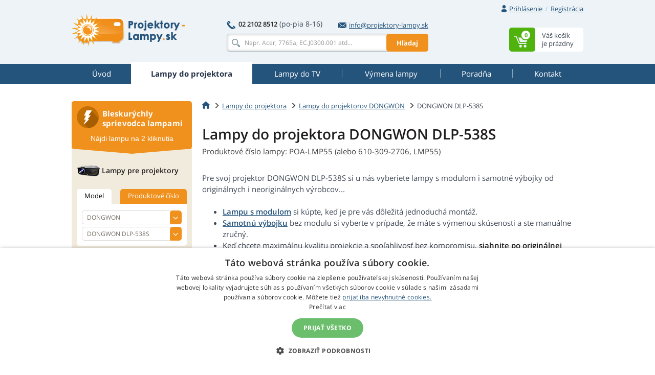

--- FILE ---
content_type: text/html
request_url: https://www.projektory-lampy.sk/lampy/dongwon/dongwon-dlp-538s/
body_size: 20164
content:
<!doctype html>
<!--[if IE]>         <html class="ie" lang=""> <![endif]-->
<!--[if gt IE 8]><!--> <html lang="sk"> <!--<![endif]-->
<head>
	
	<!-- Google Tag Manager -->
	<script>(function(w,d,s,l,i){w[l]=w[l]||[];w[l].push({'gtm.start':
	new Date().getTime(),event:'gtm.js'});var f=d.getElementsByTagName(s)[0],
	j=d.createElement(s),dl=l!='dataLayer'?'&l='+l:'';j.async=true;j.src=
	'https://www.googletagmanager.com/gtm.js?id='+i+dl;f.parentNode.insertBefore(j,f);
	})(window,document,'script','dataLayer','GTM-WHVSCWH');</script>
	<!-- End Google Tag Manager -->

	<meta charset="UTF-8">
	<meta http-equiv="X-UA-Compatible" content="IE=edge">
	<meta name="viewport" content="width=device-width, initial-scale=1">
	<title>Lampa do projektora DONGWON DLP-538S </title>
	<link rel='preconnect' href='//fonts.gstatic.com' crossorigin>
	<link rel='preconnect' href='//www.google-analytics.com' crossorigin>
	<link rel='preconnect' href='//stats.g.doubleclick.net' crossorigin>
	<link rel="preload" href="https://www.projektory-lampy.sk/include/fonts/t.ttf" as="font" crossorigin>
	<link rel="stylesheet" href="https://www.projektory-lampy.sk/include/css/bootstrap-3.3.5.min.css">
<link rel="stylesheet" href="https://www.projektory-lampy.sk/include/css/main-min.css?250924">
<meta name="description" content="Lampa pre DONGWON DLP-538S za najlepšiu cenu. U väčšiny lámp ponúkame originálny aj kompatibilný lampu s modulom, alebo len holú výbojku." />

	<!--[if lt IE 9]>
		<script src="https://www.projektory-lampy.sk/include/js/vendor/html5.js"></script>
	<![endif]-->
<link rel="alternate" href="https://www.projektory-lampy.cz/lampy/dongwon/dongwon-dlp-538s/" hreflang="cs" />
<link rel="alternate" href="https://www.projektory-lampy.sk/lampy/dongwon/dongwon-dlp-538s/" hreflang="sk" />
<link rel="alternate" href="https://www.projektory-lampy.pl/lampy/dongwon/dongwon-dlp-538s/" hreflang="pl" />
<link rel="alternate" href="https://www.beamer-parts.de/lampen/dongwon/dongwon-dlp-538s/" hreflang="de" />
<link rel="alternate" href="https://www.beamer-parts.eu/projector-lamp/dongwon/dongwon-dlp-538s/" hreflang="en" />
<link rel="alternate" href="https://www.proyectores-lamparas.es/lampara/dongwon/dongwon-dlp-538s/" hreflang="es" />
<link rel="alternate" href="https://www.proiettori-lampade.it/lampada/dongwon/dongwon-dlp-538s/" hreflang="it" />
<link rel="alternate" href="https://www.lampes-projecteurs.fr/lampe/dongwon/dongwon-dlp-538s/" hreflang="fr" />
<link rel="alternate" href="https://www.proektory-lampy.ru/lampa/dongwon/dongwon-dlp-538s/" hreflang="ru" />
<link rel="alternate" href="https://www.alfalampes.gr/lampes/dongwon/dongwon-dlp-538s/" hreflang="el" />
<link rel="alternate" href="https://www.projektori-lampe.hr/lampe/dongwon/dongwon-dlp-538s/" hreflang="hr" />
<link rel="alternate" href="https://www.projektorit-lamput.fi/lamput/dongwon/dongwon-dlp-538s/" hreflang="fi" />
<link rel="alternate" href="https://www.projektorer-lampor.se/lampor/dongwon/dongwon-dlp-538s/" hreflang="sv" />
<link rel="alternate" href="https://www.projektorer-lamper.no/lamper/dongwon/dongwon-dlp-538s/" hreflang="no" />
<link rel="alternate" href="https://www.projektoros-lampa.hu/lampak/dongwon/dongwon-dlp-538s/" hreflang="hu" />
<link rel="alternate" href="https://www.proiectoare-lampi.ro/lampi/dongwon/dongwon-dlp-538s/" hreflang="ro" />
<link rel="alternate" href="https://www.lampadas-projetores.pt/lampadas/dongwon/dongwon-dlp-538s/" hreflang="pt" />
<link rel="alternate" href="https://www.beamer-parts.at/lampen/dongwon/dongwon-dlp-538s/" hreflang="de-at" />
<link rel="alternate" href="https://www.beamer-parts.ch/lampen/dongwon/dongwon-dlp-538s/" hreflang="de-ch" />
<link rel="alternate" href="https://www.projector-parts.co.uk/lamps/dongwon/dongwon-dlp-538s/" hreflang="en-gb" />
<link rel="alternate" href="https://www.beamer-parts.be/lamps/dongwon/dongwon-dlp-538s/" hreflang="en-be" />
<link rel="alternate" href="https://www.projector-parts.ie/lamps/dongwon/dongwon-dlp-538s/" hreflang="en-ie" />
<link rel="alternate" href="https://www.cinelamp.com/lamps/dongwon/dongwon-dlp-538s/" hreflang="en-us" />
<link rel="alternate" href="https://www.webretail.mt/lamps/dongwon/dongwon-dlp-538s/" hreflang="en-mt" />
<base href="https://www.projektory-lampy.sk/" />

</head>


<body>
	<!-- Google Tag Manager (noscript) -->
	<noscript><iframe src="https://www.googletagmanager.com/ns.html?id=GTM-WHVSCWH" height="0" width="0" style="display:none; visibility:hidden"></iframe></noscript>
	<!-- End Google Tag Manager (noscript) -->
	<script>var MainJSloaded = false;</script>
	<header>

		
		<div class="container">
			<div class="row text-right first">
				<div class="col-xs-12">
					<div class="user-quick pull-right">

						<div class="nbst-dropdown">
							<span role="navigation" id="signup-label" data-toggle="dropdown" aria-haspopup="true" aria-expanded="false">
								<i class="sprite sprite-user open-hidden"></i>
								<i class="sprite sprite-user-blue open-visible"></i>
								<a href="#" class="log-in">
									Prihlásenie
								</a>
								<span class="circle open-visible">
									&times;
								</span>
							</span>
							<div class="popup" aria-labelledby="signup-label">
								<div class="popup-inner">
									<form action="./actions/login.asp" method="post" data-validation="on" data-validation-id="popup-signup">
										<div class="form-group">
											<label for="login">E-mail:</label>
											<input type="text" name="login-email" class="form-control" id="login" maxlength="80" autocomplete="email" />
											<span class="help-block"></span>
										</div>
										<div class="form-group">
											<label for="password">Heslo:</label>
											<input type="password" name="login-heslo" class="form-control" id="password" maxlength="40" autocomplete="current-password" />
											<span class="help-block"></span>
										</div>
										<div class="row">
											<div class="col-xs-6">
												<a href="https://www.projektory-lampy.sk/zaslani-hesla.asp">Zbudnuté heslo</a><br />
												<a href="https://www.projektory-lampy.sk/registrace.asp">Nová registrácia</a>
											</div>
											<div class="col-xs-6 text-right">
												<button type="submit" class="btn btn-primary">Prihlásiť</button>
											</div>
										</div>
										<input type="hidden" name="script_name" value="404.asp" />
									</form>
								</div>
								<div class="popup-canvas"></div>
							</div>
						</div>

						<a href="https://www.projektory-lampy.sk/registrace.asp" class="sign-up">Registrácia</a>
					</div>

				</div>
			</div>
			<div class="row major">
				<div class="col-xs-3 logo">
					<a href="https://www.projektory-lampy.sk/"><img src="https://www.projektory-lampy.sk/img/logo_sk.png" alt="Projektory-Lampy.sk"></a>
				</div>
				<div class="col-xs-6 center-block search-contact">
					<div class="row contact-fast">
						<div class="col-xs-12" >
							<div class="pull-left">
								<span class="sprite sprite-phone"></span>
								<a href="tel:0221028512" class="tel"><strong>02 2102 8512</strong></a>
								<span class="opening-hours">(po-pia 8-16)</span>
							</div>
							<div class="pull-right">
								<a href="mailto:info@projektory-lampy.sk">
									<span class="sprite sprite-mail-blue-2"></span>info@projektory-lampy.sk
								</a>
							</div>
						</div>
					</div>
					<div class="row search">
						<div class="col-xs-12 ">
							<form action="search.asp" method="get" class="whisperer-form" autocomplete="off">
								<input name="s" type="search" placeholder="Napr. Acer, 7765a, EC.J0300.001 atd..." value="" class="form-control whisperer-input">
								<button class="btn btn-warning">Hľadaj</button>
								<div class="whisperer">
									<div class="wrap">
										<div class="block messages">
											<p class="v1"></p>
										</div>
										<div class="block brands">
											<p class="head"><span class="v1"></span> <span class="v2"></span></p>
											<div class="block-content">
												<ul>
													<li class="precedent">
														<a href="#">
															<div class="product">
																<img src="https://www.projektory-lampy.sk/img/blank.png" alt="" />
																<p></p>
															</div>
														</a>
													</li>
												</ul>
											</div>
										</div>
										<div class="aall_brands aall">
											<a href="#"></a>
										</div>
										<div class="block models">
											<p class="head"><span class="v1"></span> <span class="v2"></span></p>
											<div class="block-content">
												<ul>
													<li class="precedent">
														<a href="#">
															<div class="product">
																<img src="https://www.projektory-lampy.sk/img/blank.png" alt="" />
																<p></p>
															</div>
														</a>
													</li>
												</ul>
											</div>
										</div>
										<div class="aall_models aall">
											<a href="#"></a>
										</div>
										<div class="block products">
											<p class="head"><span class="v1"></span> <span class="v2"></span></p>
											<div class="block-content">
												<ul>
													<li class="precedent">
														<a href="#">
															<div class="product">
																<img src="https://www.projektory-lampy.sk/img/blank.png" alt="" />
																<div class="center">
																	<p class="v3"></p>
																	<p class="v4"></p>
																</div>
																<div class="right">
																	<p class="price"></p>
																	<p class="stock"></p>
																</div>
															</div>
														</a>
													</li>
												</ul>
											</div>
										</div>
										<div class="aall_products aall">
											<a href="#"></a>
										</div>
									</div>
								</div>
								<input name="fpa" type="hidden" value="1" />
								<input name="fp" type="hidden" value="10" />
								<input name="st" type="hidden" value="models" />
							</form>
						</div>
					</div>
				</div>


				<div class="col-xs-3 basket pull-right basket-empty">
					<div class="dropdown">
						<span id="basket-label">
							<a href="https://www.projektory-lampy.sk/cart.asp" class="clearfix">
								<span class="block-content pull-right info">
									<span>Váš košík</span>
									<span>je prázdny</span>
								</span>
								<span class="sprite-wrap">
									<span class="sprite sprite-basket pull-right">
										<span>0</span>
									</span>
								</span>
							</a>
						</span>
						<div class="popup" aria-labelledby="basket-label">
							<div class="popup-inner">
								<span class="sprite sprite-basket-empty vertical-middle"></span>
								<span class="vertical-middle">Váš košík je prázdny. Zmeňte to!</span>
							</div>
						</div>

					</div>
				</div>
			</div>
		</div>
	</header>


	<nav class="navbar navbar-default">
		<div class="container">
			<div class="navbar-header">
				<button type="button" class="navbar-toggle collapsed" data-toggle="collapse" data-target="#navbar-collapse">
					<span class="pull-left">
						<span class="icon-bar"></span>
						<span class="icon-bar"></span>
						<span class="icon-bar"></span>
					</span>
					<span class="a navbar-brand hidden-lg hidden-md">Lampa do DONGWON DLP-538S</span>
				</button>
			</div>
			<div class="collapse navbar-collapse" id="navbar-collapse">
				<ul class="nav nav-pills nav-justified">
<li><a href="https://www.projektory-lampy.sk/"><span title="Úvod">Úvod</span></a></li>
<li class="active"><a href="https://www.projektory-lampy.sk/lampy/"><span title="Lampy do projektora">Lampy do projektora</span></a></li>
<li><a href="https://www.projektory-lampy.sk/lampy-tv/"><span title="Lampy do TV">Lampy do TV</span></a></li>
<li><a href="https://www.projektory-lampy.sk/vymena-lampy/"><span title="Výmena lampy">Výmena lampy</span></a></li>
<li><a href="https://www.projektory-lampy.sk/poradna/"><span title="Poradňa">Poradňa</span></a></li>
<li><a href="https://www.projektory-lampy.sk/kontakt/"><span title="Kontakt">Kontakt</span></a></li>

				</ul>
			</div>
		</div>
	</nav>
<div class="container content">
<div class="row">
<main class="main col-xs-9 pull-right">
<div itemscope itemtype="http://data-vocabulary.org/Product">
<ol class="breadcrumb">
<li><a href="https://www.projektory-lampy.sk/"><span class="sprite sprite-home"></span></a></li>
<li><a href="https://www.projektory-lampy.sk/lampy/">Lampy do projektora</a></li>
<li><a href="https://www.projektory-lampy.sk/lampy/dongwon/">Lampy do projektorov DONGWON</a></li>
<li class="active">DONGWON DLP-538S</li>
</ol>
	
<script type="application/ld+json">
{
  "@context": "https://schema.org",
  "@type": "BreadcrumbList",
  "itemListElement": [{
    "@type": "ListItem",
    "position": 1,
    "name": "Home",
    "item": "https://www.projektory-lampy.sk/"
  },{
    "@type": "ListItem",
    "position": 2,
    "name": "Lampy do projektora",
    "item": "https://www.projektory-lampy.sk/lampy/"
  },{
    "@type": "ListItem",
    "position": 3,
    "name": "Lampy do projektorov DONGWON",
    "item": "https://www.projektory-lampy.sk/lampy/dongwon/"
  },{
    "@type": "ListItem",
    "position": 4,
    "name": "DONGWON DLP-538S",
    "item": "https://www.projektory-lampy.sk/lampy/dongwon/dongwon-dlp-538s/"
  }]
}
</script>
<h1 class="header-formatted clear-after">
<span itemprop="name">Lampy do projektora DONGWON DLP-538S</span>
<small>Produktové číslo lampy: POA-LMP55 (alebo 610-309-2706, LMP55)</small>
</h1>
<meta itemprop="category" content="Náhradné lampy do projektorov" />
<meta itemprop="brand" content="DONGWON" itemtype="https://schema.org/Brand" />
<div class="CollapsibleBox CollapsibleBox--mobile">
<input id="cb-state-description" type="checkbox" class="CollapsibleBox-state">
<p>Pre svoj projektor DONGWON DLP-538S si u nás vyberiete lampy s modulom i samotné výbojky od originálnych i neoriginálnych výrobcov... <label for="cb-state-description" class="CollapsibleBox-trigger" data-text-show="dlhší popis" data-text-hide="kratší popis"></label></p>
<div class="CollapsibleBox-more">
<ul><li><strong><a href="https://www.projektory-lampy.sk/lampy/dongwon/dongwon-dlp-538s/#module">Lampu s modulom</a></strong> si kúpte, keď je pre vás dôležitá jednoduchá montáž.</li><li><strong><a href="https://www.projektory-lampy.sk/lampy/dongwon/dongwon-dlp-538s/#bulb">Samotnú výbojku</a></strong> bez modulu si vyberte v prípade, že máte s výmenou skúsenosti a ste manuálne zručný.</li><li>Keď chcete maximálnu kvalitu projekcie a spoľahlivosť bez kompromisu, <strong>siahnite po originálnej lampe</strong>.</li><li>Ak hľadáte najlacnejšiu lampu do projektora a kvalita projekcie a spoľahlivosť lampy pre vás nie sú prioritou, kúpte si <strong>kompatibilný variant lampy</strong>.</li><li>Výhodným <strong>kompromisom je generická (alebo diamond) lampa</strong>. Dosahuje kvality originálu za výhodnejšiu cenu.</li></ul>
</div></div>

<a name="module"></a>
<div class="lamp-box"><div class="text">
<h2 class="header">
<div class="bg-color"><strong>Lampy s modulom</strong> do projektora DONGWON DLP-538S</div>
<small itemprop="identifier" content="mpn:POA-LMP55">Produktové číslo lampy: POA-LMP55</small>
</h2>
<img src="https://www.projektory-lampy.sk/files/pics/dongwon-dlp-538s-ML-d.jpg" alt="DONGWON DLP-538S Lampa s modulom" itemprop="image" width="200" height="200">
<h4 class="green">Jednoduchá výmena pre každého</h4>
<p>Spravidla stačí v projektore uvoľniť pár skrutiek, vyňať celý lampový modul a vymeniť ho za nový.
Vybrať si môžete z 3 variantov lámp - generický, Diamond alebo  kompatibilný.
</p>
<a href="https://www.projektory-lampy.sk/vymena-lampy-epson-video/"><span class="sprite sprite-video"></span><span class="underline">VIDEO - výmena lampy s modulom</span></a>
</div>
<div class="options">
<h4>Varianty lampy s modulom</h4>
<ul>
<li>
<form method="post" action="https://www.projektory-lampy.sk/actions/addtocart.asp" itemprop="offerDetails" itemscope itemtype="http://data-vocabulary.org/Offer" id="fZ30986DL">
<a name="DL"></a>
<span data-target="#lamp-DL" role="button" data-toggle="collapse" class="link"><span class="arrow"></span><strong>Diamond</strong> lampa s modulom</span>
<div id="lamp-DL" class="collapse"><p itemprop="itemOffered">Diamond lampa s modulom do DONGWON DLP-538S je originálna výbojka v module od Diamond Lamps, ide teda o značkovú generickú lampu. Ide o vysoko spoľahlivé riešenie. Odporúčame ako alternatívu k originálnym lampovým modulom.</p></div>
<div class="row">
<div class="col-xs-2 stars"><div><span>Kód produktu:</span>
<span>Kvalita projekcie:</span><span>Spoľahlivosť:</span></div><div>
<div class="code">Z30986DL</div>
<div>
<span class="sprite sprite-star"></span>
<span class="sprite sprite-star"></span>
<span class="sprite sprite-star"></span>
<span class="sprite sprite-star"></span>
<span class="sprite sprite-star"></span>
</div>
<div>
<span class="sprite sprite-like"></span>
<span class="sprite sprite-like"></span>
<span class="sprite sprite-like"></span>
<span class="sprite sprite-like"></span>
<span class="sprite sprite-like"></span>
</div>
</div></div>
<div class="col-xs-2 stock blue"><span class="link" data-toggle="modal" data-target="#not_in_stock" onclick="ShowNeSkladem(30986, 'primarni');"><span class="sprite sprite-calendar"></span><strong>1-2 týždne</strong></span></div>
<div class="col-xs-2 price">
<strong>259,05 €</strong> 
<a href="https://www.projektory-lampy.sk/lampy/dongwon/dongwon-dlp-538s/#novat" class="scroller"><sup>[1]</sup></a><small><span itemprop="price" content="210.61">210,61</span> € bez DPH
</small>
</div>
<div class="col-xs-2 count link">
<div class="input-buttoned js">
<input type="text" name="mnozstvi" value="1" id="mZ30986DL">
<div class="buttons">
<a href="#" class="plus glyphicon glyphicon-menu-up"></a>
<a href="#" class="minus glyphicon glyphicon-menu-down"></a>
</div></div>
<input type="submit" class="btn btn-success submit" value="Pridať do košíku" data-code="Z30986DL" /></div>
</div>
<input type="hidden" name="id_zbozi" value="30986" />
<input type="hidden" name="url_zpet" value="lampy/dongwon/dongwon-dlp-538s/" />
<input type="hidden" name="nabidka" value="primarni" />
<meta itemprop="currency" content="EUR" />
</form>
</li>
<li>
<form method="post" action="https://www.projektory-lampy.sk/actions/addtocart.asp" itemprop="offerDetails" itemscope itemtype="http://data-vocabulary.org/Offer" id="fZ80847GLM">
<a name="GLM"></a>
<span data-target="#lamp-GLM" role="button" data-toggle="collapse" class="link"><span class="arrow"></span><strong>Značková</strong> lampa s modulom</span>
<div id="lamp-GLM" class="collapse"><p itemprop="itemOffered">Značková lampa s modulom do DONGWON DLP-538S je výbojka od niektorého z OEM výrobcov (Osram P-VIP, Philips UHP, Ushio, Matsushita, Iwasaki HSCR) usadená v module od alternatívneho výrobcu. Ide o veľmi spoľahlivé riešenie, ktoré je lacnejšie ako originálny variant. Odporúčame pre spoľahlivosť a výhodnú cenu.</p></div>
<div class="row">
<div class="col-xs-2 stars"><div><span>Kód produktu:</span>
<span>Kvalita projekcie:</span><span>Spoľahlivosť:</span></div><div>
<div class="code">Z80847GLM</div>
<div>
<span class="sprite sprite-star"></span>
<span class="sprite sprite-star"></span>
<span class="sprite sprite-star"></span>
<span class="sprite sprite-star"></span>
<span class="sprite sprite-star"></span>
</div>
<div>
<span class="sprite sprite-like"></span>
<span class="sprite sprite-like"></span>
<span class="sprite sprite-like"></span>
<span class="sprite sprite-like"></span>
<span class="sprite sprite-like"></span>
</div>
</div></div>
<div class="col-xs-2 stock blue"><span class="link" data-toggle="modal" data-target="#not_in_stock" onclick="ShowNeSkladem(80847, 'primarni');"><span class="sprite sprite-calendar"></span><strong>1-2 týždne</strong></span></div>
<div class="col-xs-2 price">
<strong>155,66 €</strong> 
<a href="https://www.projektory-lampy.sk/lampy/dongwon/dongwon-dlp-538s/#novat" class="scroller"><sup>[1]</sup></a><small><span itemprop="price" content="126.55">126,55</span> € bez DPH
</small>
</div>
<div class="col-xs-2 count link">
<div class="input-buttoned js">
<input type="text" name="mnozstvi" value="1" id="mZ80847GLM">
<div class="buttons">
<a href="#" class="plus glyphicon glyphicon-menu-up"></a>
<a href="#" class="minus glyphicon glyphicon-menu-down"></a>
</div></div>
<input type="submit" class="btn btn-success submit" value="Pridať do košíku" data-code="Z80847GLM" /></div>
</div>
<input type="hidden" name="id_zbozi" value="80847" />
<input type="hidden" name="url_zpet" value="lampy/dongwon/dongwon-dlp-538s/" />
<input type="hidden" name="nabidka" value="primarni" />
<meta itemprop="currency" content="EUR" />
</form>
</li>
<li>
<form method="post" action="https://www.projektory-lampy.sk/actions/addtocart.asp" itemprop="offerDetails" itemscope itemtype="http://data-vocabulary.org/Offer" id="fZ80857ML">
<a name="ML"></a>
<span data-target="#lamp-ML" role="button" data-toggle="collapse" class="link"><span class="arrow"></span><strong>Kompatibilná</strong> lampa s modulom</span>
<div id="lamp-ML" class="collapse"><p itemprop="itemOffered">Kompatibilná lampa s modulom do DONGWON DLP-538S je lampa vrátane montážneho modulu od alternatívneho autorizovaného výrobcu. Ide o lacnejšie riešenie, ktoré odporúčame skôr do domácich projektorov a tam, kde kvalita a spoľahlivosť projekcie nie sú hlavnou prioritou. Kompatibilné lampy nemusia dosahovať kvality originálnych.</p></div>
<div class="row">
<div class="col-xs-2 stars"><div><span>Kód produktu:</span>
<span>Kvalita projekcie:</span><span>Spoľahlivosť:</span></div><div>
<div class="code">Z80857ML</div>
<div>
<span class="sprite sprite-star"></span>
<span class="sprite sprite-star"></span>
<span class="sprite sprite-star"></span>
<span class="sprite sprite-star"></span>
</div>
<div>
<span class="sprite sprite-like"></span>
<span class="sprite sprite-like"></span>
<span class="sprite sprite-like"></span>
<span class="sprite sprite-like"></span>
</div>
</div></div>
<div class="col-xs-2 stock blue"><span class="link" data-toggle="modal" data-target="#not_in_stock" onclick="ShowNeSkladem(80857, 'primarni');"><span class="sprite sprite-calendar"></span><strong>1-2 týždne</strong></span></div>
<div class="col-xs-2 price">
<strong>100,38 €</strong> 
<a href="https://www.projektory-lampy.sk/lampy/dongwon/dongwon-dlp-538s/#novat" class="scroller"><sup>[1]</sup></a><small><span itemprop="price" content="81.61">81,61</span> € bez DPH
</small>
</div>
<div class="col-xs-2 count link">
<div class="input-buttoned js">
<input type="text" name="mnozstvi" value="1" id="mZ80857ML">
<div class="buttons">
<a href="#" class="plus glyphicon glyphicon-menu-up"></a>
<a href="#" class="minus glyphicon glyphicon-menu-down"></a>
</div></div>
<input type="submit" class="btn btn-success submit" value="Pridať do košíku" data-code="Z80857ML" /></div>
</div>
<input type="hidden" name="id_zbozi" value="80857" />
<input type="hidden" name="url_zpet" value="lampy/dongwon/dongwon-dlp-538s/" />
<input type="hidden" name="nabidka" value="primarni" />
<meta itemprop="currency" content="EUR" />
</form>
</li>
</ul></div></div>
<a name="bulb"></a>
<div class="lamp-box"><div class="text">
<h2 class="header">
<div class="bg-color"><strong>Lampy bez modulu</strong> do projektora DONGWON DLP-538S</div>
<small itemprop="identifier" content="mpn:POA-LMP55">Produktové číslo lampy: POA-LMP55</small>
</h2>
<img src="https://www.projektory-lampy.sk/files/pics/dongwon-dlp-538s-OOB-d.jpg" alt="DONGWON DLP-538S Lampa bez modulu" itemprop="image" width="200" height="200">
<h4 class="red">Náročnejšia výmena len pre skúsených a manuálne zručných</h4>
<p>Montáž samostatnej výbojky do pôvodného lampového modulu projektora je omnoho zložitejšia, než výmena kompletného modulu aj s lampou.
Vybrať si môžete z dvoch variantov lámp bez modulu - originálny alebo kompatibilný.
</p>
<a href="https://www.projektory-lampy.sk/vymena-vybojky-video/"><span class="sprite sprite-video"></span><span class="underline">VIDEO - výmena holej lampy bez modulu</span></a>
</div>
<div class="options">
<h4>Varianty lampy bez modulu</h4>
<ul>
<li>
<form method="post" action="https://www.projektory-lampy.sk/actions/addtocart.asp" itemprop="offerDetails" itemscope itemtype="http://data-vocabulary.org/Offer" id="fZ80861OOB">
<a name="OOB"></a>
<span data-target="#lamp-OOB" role="button" data-toggle="collapse" class="link"><span class="arrow"></span><strong>Značková</strong> lampa bez modulu</span>
<div id="lamp-OOB" class="collapse"><p itemprop="itemOffered">Značková lampa bez modulu do DONGWON DLP-538S je výbojka od niektorého z OEM výrobcov (Osram P-VIP, Philips UHP, Ushio, Matsushita, Iwasaki HSCR), určená pre výmenu lampy vo vašom súčasnom lampovom modulu. Toto riešenie je lacnejšie ako lampa s modulom, ale vyžaduje manuálnu zručnosť a skúsenosti. Odporúčame zákazníkom, ktorí už majú prax s výmenou holej lampy.</p></div>
<div class="row">
<div class="col-xs-2 stars"><div><span>Kód produktu:</span>
<span>Kvalita projekcie:</span><span>Spoľahlivosť:</span></div><div>
<div class="code">Z80861OOB</div>
<div>
<span class="sprite sprite-star"></span>
<span class="sprite sprite-star"></span>
<span class="sprite sprite-star"></span>
<span class="sprite sprite-star"></span>
<span class="sprite sprite-star"></span>
</div>
<div>
<span class="sprite sprite-like"></span>
<span class="sprite sprite-like"></span>
<span class="sprite sprite-like"></span>
<span class="sprite sprite-like"></span>
</div>
</div></div>
<div class="col-xs-2 stock green"><span class="link" onclick="ShowSkladem(80861, 'primarni'); return false;"><span class="sprite sprite-stock"></span><strong>Externý sklad</strong></span></div>
<div class="col-xs-2 price">
<strong>144,72 €</strong> 
<a href="https://www.projektory-lampy.sk/lampy/dongwon/dongwon-dlp-538s/#novat" class="scroller"><sup>[1]</sup></a><small><span itemprop="price" content="117.66">117,66</span> € bez DPH
</small>
</div>
<div class="col-xs-2 count link">
<div class="input-buttoned js">
<input type="text" name="mnozstvi" value="1" id="mZ80861OOB">
<div class="buttons">
<a href="#" class="plus glyphicon glyphicon-menu-up"></a>
<a href="#" class="minus glyphicon glyphicon-menu-down"></a>
</div></div>
<input type="submit" class="btn btn-success submit" value="Pridať do košíku" data-code="Z80861OOB" /></div>
</div>
<input type="hidden" name="id_zbozi" value="80861" />
<input type="hidden" name="url_zpet" value="lampy/dongwon/dongwon-dlp-538s/" />
<input type="hidden" name="nabidka" value="primarni" />
<meta itemprop="currency" content="EUR" />
</form>
</li>
<li>
<form method="post" action="https://www.projektory-lampy.sk/actions/addtocart.asp" itemprop="offerDetails" itemscope itemtype="http://data-vocabulary.org/Offer" id="fZ80852OB">
<a name="OB"></a>
<span data-target="#lamp-OB" role="button" data-toggle="collapse" class="link"><span class="arrow"></span><strong>Kompatibilná</strong> lampa bez modulu</span>
<div id="lamp-OB" class="collapse"><p itemprop="itemOffered">Kompatibilná lampa bez modulu do DONGWON DLP-538S je holá lampa bez montážneho modulu od alternatívneho autorizovaného výrobcu. Výmena lampy v module vyžaduje manuálnu zručnosť a náradie. Ide o najlacnejší variant, ktorý odporúčame skôr do domácich projektorov a tam, kde kvalita a spoľahlivosť projekcie nie sú hlavnou prioritou. Kompatibilné lampy nemusia dosahovať kvality originálnych.</p></div>
<div class="row">
<div class="col-xs-2 stars"><div><span>Kód produktu:</span>
<span>Kvalita projekcie:</span><span>Spoľahlivosť:</span></div><div>
<div class="code">Z80852OB</div>
<div>
<span class="sprite sprite-star"></span>
<span class="sprite sprite-star"></span>
<span class="sprite sprite-star"></span>
<span class="sprite sprite-star"></span>
</div>
<div>
<span class="sprite sprite-like"></span>
<span class="sprite sprite-like"></span>
<span class="sprite sprite-like"></span>
</div>
</div></div>
<div class="col-xs-2 stock blue"><span class="link" data-toggle="modal" data-target="#not_in_stock" onclick="ShowNeSkladem(80852, 'primarni');"><span class="sprite sprite-calendar"></span><strong>1-2 týždne</strong></span></div>
<div class="col-xs-2 price">
<strong>96,33 €</strong> 
<a href="https://www.projektory-lampy.sk/lampy/dongwon/dongwon-dlp-538s/#novat" class="scroller"><sup>[1]</sup></a><small><span itemprop="price" content="78.32">78,32</span> € bez DPH
</small>
</div>
<div class="col-xs-2 count link">
<div class="input-buttoned js">
<input type="text" name="mnozstvi" value="1" id="mZ80852OB">
<div class="buttons">
<a href="#" class="plus glyphicon glyphicon-menu-up"></a>
<a href="#" class="minus glyphicon glyphicon-menu-down"></a>
</div></div>
<input type="submit" class="btn btn-success submit" value="Pridať do košíku" data-code="Z80852OB" /></div>
</div>
<input type="hidden" name="id_zbozi" value="80852" />
<input type="hidden" name="url_zpet" value="lampy/dongwon/dongwon-dlp-538s/" />
<input type="hidden" name="nabidka" value="primarni" />
<meta itemprop="currency" content="EUR" />
</form>
</li>
</ul></div></div>
<a name="novat" class="scroller"><sup>[1]</sup></a>Ak ste platiteľ DPH so sídlom na Slovensku a uvediete v objednávke Vaše IČ DPH, dostanete od nás tovar za cenu bez DPH.
<script type="application/ld+json">
{
"@context": "https://schema.org/",
"@type": "Product",
"name": "Lampy do projektora DONGWON DLP-538S",
"image": [
"https://www.projektory-lampy.sk/files/pics/dongwon-dlp-538s-ML-d.jpg",
"https://www.projektory-lampy.sk/files/pics/dongwon-dlp-538s-OOB-d.jpg"
],
"description": "

Pre svoj projektor DONGWON DLP-538S si u nás vyberiete lampy s modulom i samotné výbojky od originálnych i neoriginálnych výrobcov... 

Lampu s modulom si kúpte, keď je pre vás dôležitá jednoduchá montáž.Samotnú výbojku bez modulu si vyberte v prípade, že máte s výmenou skúsenosti a ste manuálne zručný.Keď chcete maximálnu kvalitu projekcie a spoľahlivosť bez kompromisu, siahnite po originálnej lampe.Ak hľadáte najlacnejšiu lampu do projektora a kvalita projekcie a spoľahlivosť lampy pre vás nie sú prioritou, kúpte si kompatibilný variant lampy.Výhodným kompromisom je generická (alebo diamond) lampa. Dosahuje kvality originálu za výhodnejšiu cenu.

",
"mpn": "POA-LMP55",
"brand": {"@type": "https://schema.org/Brand", "name": "DONGWON"},
"category": "Náhradné lampy do projektorov",
"offers": [{"@type": "Offer", "priceValidUntil": "2026-2-23", "sku": "Z30986DL", "url": "https://www.projektory-lampy.sk/lampy/dongwon/dongwon-dlp-538s/#DL", "name": "Diamond lampa s modulom", "description": "Diamond lampa s modulom do DONGWON DLP-538S je originálna výbojka v module od Diamond Lamps, ide teda o značkovú generickú lampu. Ide o vysoko spoľahlivé riešenie. Odporúčame ako alternatívu k originálnym lampovým modulom.", "priceCurrency": "EUR", "price": "210.61", "valueAddedTaxIncluded": "false", "itemCondition": "https://schema.org/NewCondition", "availability": "https://schema.org/PreOrder"}
,{"@type": "Offer", "priceValidUntil": "2026-2-23", "sku": "Z80847GLM", "url": "https://www.projektory-lampy.sk/lampy/dongwon/dongwon-dlp-538s/#GLM", "name": "Značková lampa s modulom", "description": "Značková lampa s modulom do DONGWON DLP-538S je výbojka od niektorého z OEM výrobcov (Osram P-VIP, Philips UHP, Ushio, Matsushita, Iwasaki HSCR) usadená v module od alternatívneho výrobcu. Ide o veľmi spoľahlivé riešenie, ktoré je lacnejšie ako originálny variant. Odporúčame pre spoľahlivosť a výhodnú cenu.", "priceCurrency": "EUR", "price": "126.55", "valueAddedTaxIncluded": "false", "itemCondition": "https://schema.org/NewCondition", "availability": "https://schema.org/PreOrder"}
,{"@type": "Offer", "priceValidUntil": "2026-2-23", "sku": "Z80857ML", "url": "https://www.projektory-lampy.sk/lampy/dongwon/dongwon-dlp-538s/#ML", "name": "Kompatibilná lampa s modulom", "description": "Kompatibilná lampa s modulom do DONGWON DLP-538S je lampa vrátane montážneho modulu od alternatívneho autorizovaného výrobcu. Ide o lacnejšie riešenie, ktoré odporúčame skôr do domácich projektorov a tam, kde kvalita a spoľahlivosť projekcie nie sú hlavnou prioritou. Kompatibilné lampy nemusia dosahovať kvality originálnych.", "priceCurrency": "EUR", "price": "81.61", "valueAddedTaxIncluded": "false", "itemCondition": "https://schema.org/NewCondition", "availability": "https://schema.org/PreOrder"}
,{"@type": "Offer", "priceValidUntil": "2026-2-23", "sku": "Z80861OOB", "url": "https://www.projektory-lampy.sk/lampy/dongwon/dongwon-dlp-538s/#OOB", "name": "Značková lampa bez modulu", "description": "Značková lampa bez modulu do DONGWON DLP-538S je výbojka od niektorého z OEM výrobcov (Osram P-VIP, Philips UHP, Ushio, Matsushita, Iwasaki HSCR), určená pre výmenu lampy vo vašom súčasnom lampovom modulu. Toto riešenie je lacnejšie ako lampa s modulom, ale vyžaduje manuálnu zručnosť a skúsenosti. Odporúčame zákazníkom, ktorí už majú prax s výmenou holej lampy.", "priceCurrency": "EUR", "price": "117.66", "valueAddedTaxIncluded": "false", "itemCondition": "https://schema.org/NewCondition", "availability": "https://schema.org/InStock"}
,{"@type": "Offer", "priceValidUntil": "2026-2-23", "sku": "Z80852OB", "url": "https://www.projektory-lampy.sk/lampy/dongwon/dongwon-dlp-538s/#OB", "name": "Kompatibilná lampa bez modulu", "description": "Kompatibilná lampa bez modulu do DONGWON DLP-538S je holá lampa bez montážneho modulu od alternatívneho autorizovaného výrobcu. Výmena lampy v module vyžaduje manuálnu zručnosť a náradie. Ide o najlacnejší variant, ktorý odporúčame skôr do domácich projektorov a tam, kde kvalita a spoľahlivosť projekcie nie sú hlavnou prioritou. Kompatibilné lampy nemusia dosahovať kvality originálnych.", "priceCurrency": "EUR", "price": "78.32", "valueAddedTaxIncluded": "false", "itemCondition": "https://schema.org/NewCondition", "availability": "https://schema.org/PreOrder"}
]
}
</script>
<div class="row three-pack margin-bottom margin-top">

						<div class="col-xs-4 delivery">
							<a href="https://www.projektory-lampy.sk/dorucenie-zajtra/" onclick="modalPoradna(35, 42); return false;">
								<span class="sprite sprite-delivery"></span>
								<strong>Doručenie do 24 hodín</strong>
							</a>
						</div>

						<div class="col-xs-4 percentage">
							<a href="https://www.projektory-lampy.sk/vernostny-program/" onclick="modalPoradna(35, 44); return false;">
								<span class="sprite sprite-percentage"></span>
								<strong>Verným sa odmeníme</strong>
							</a>
						</div>
						<div class="col-xs-4 quality">
							<a href="https://www.projektory-lampy.sk/kvalitne-lampy/" onclick="modalPoradna(35, 45); return false;">
								<span class="sprite sprite-quality"></span>
								<strong>Len kvalitné lampy</strong>
							</a>
						</div>
</div>
<div class="consulting row margin0">

									<div class="col-xs-7 left">
										<h3><span class="sprite sprite-info"></span>Poradňa</h3>
										<ul>
<li><a href="https://www.projektory-lampy.sk/zasielanie-mimo-eu/">Platí pre mňa cena s DPH alebo bez DPH? Ako je to so zasielaním mimo EÚ?</a></li>
<li><a href="https://www.projektory-lampy.sk/sortiment/">V čom sa líšia jednotlivé typy lámp? Ktorý vybrať?</a></li>
<li><a href="https://www.projektory-lampy.sk/zaruka-na-lampy/">Akú dostanem záruku na lampu?</a></li>
<li><a href="https://www.projektory-lampy.sk/vernostny-program/">Vernostný program</a></li>
<li><a href="https://www.projektory-lampy.sk/vymena-lampy-do-projektora/">Návod na výmenu lampy v projektore</a></li>
<li><a href="https://www.projektory-lampy.sk/objednavka-po-telefone/">Môžem objednať po telefóne?</a></li>
<li><a href="https://www.projektory-lampy.sk/preco-su-lampy-do-projektorov-tak-drahe/">Prečo sú lampy do projektorov tak drahé?</a></li>
<li><a href="https://www.projektory-lampy.sk/preco-ponukame-viac-typov-lamp/">Prečo je u vás v e-shope k dostaniu viac typov lámp?</a></li>
<li><a href="https://www.projektory-lampy.sk/kedy-objednat-vybojku/">Kedy si môžem objednať lampu bez modulu?</a></li>

										</ul>
										<div class="text-right next">
											<a href="https://www.projektory-lampy.sk/poradna/">Ďalšie užitočné informácie</a>
										</div>
									</div>
									<div class="col-xs-4 right pull-right">
										<h5>Pomôžem vám vybrať<br />správnu lampu<br /><small>nebojte sa ma na čokoľvek opýtať</small></h5>
										<div class="profile row">
											<div class="col-xs-4">
												<img src="https://www.projektory-lampy.sk/img/profile-aneta.png" alt="Aneta Kwiatkowska" class="img-thumbnail img-circle">
											</div>
											<div class="col-xs-8 pull-right">
												<strong>Aneta</strong><br />
												zákaznický servis
											</div>
										</div>
										<div class="tel" >
											<span class="sprite sprite-phone-blue"></span>
											<a href="tel:0221028512"><strong>02 2102 8512</strong></a>
<br />
											<small>(po-pia 8-16)</small>
										</div>
										<div class="mail">
											<span class="sprite sprite-mail-blue"></span>
											<a href="mailto:info@projektory-lampy.sk">info@projektory-lampy.sk</a>
										</div>
										<a href="https://www.projektory-lampy.sk/kontakt/#cform" onclick="$('#contact_left').modal('show'); return false;" class="btn btn-primary btn-block contact-me">Napíšte mi</a>
									</div>
</div>
<div class="ReportBoxContainer">
<div class="ReportBox"><div class="ReportBox-text">
<h3 class="ReportBox-heading">Chýbajú vám nejaké dôležité informácie?</h3>
<p class="ReportBox-sub">Alebo ste našli chybu?</p>
</div>
<div class="ReportBox-action">
<a href="https://www.projektory-lampy.sk/kontakt/#cform" onclick="$('#reportbox_modal').modal('show'); return false;" class="btn btn-primary">Navrhnite zlepšenie</a>
</div></div>
</div>
<div class="panel panel-default panel-bottom other-lamps">
</div>
<link itemprop="itemCondition" href="https://schema.org/NewCondition" />
</div>
</main>
<script>
var DL_items = [{item_id: "Z30986DL", item_name: "DONGWON DLP-538S lampa DL", currency: "EUR", item_brand: "DONGWON", item_category: "lampa", item_variant: "DL", price: 210.61, quantity: 1, partno: "LMP55"},{item_id: "Z80847GLM", item_name: "DONGWON DLP-538S lampa GLM", currency: "EUR", item_brand: "DONGWON", item_category: "lampa", item_variant: "GLM", price: 126.55, quantity: 1, partno: "610-309-2706"},{item_id: "Z80857ML", item_name: "DONGWON DLP-538S lampa ML", currency: "EUR", item_brand: "DONGWON", item_category: "lampa", item_variant: "ML", price: 81.61, quantity: 1, partno: "POA-LMP55"},{item_id: "Z80852OB", item_name: "DONGWON DLP-538S lampa OB", currency: "EUR", item_brand: "DONGWON", item_category: "lampa", item_variant: "OB", price: 78.32, quantity: 1, partno: "POA-LMP55"},{item_id: "Z80861OOB", item_name: "DONGWON DLP-538S lampa OOB", currency: "EUR", item_brand: "DONGWON", item_category: "lampa", item_variant: "OOB", price: 117.66, quantity: 1, partno: "610-309-2706"}];
window.dataLayer = window.dataLayer || [];
window.dataLayer.push({ ecommerce: null });
window.dataLayer.push({
event: "view_item",
ecommerce: {
items: DL_items,
}});
console.log('GTM view_item push done.');
</script>

<script>
    (function(t, r, a, c, k, i, n, g) {t['ROIDataObject'] = k;
    t[k]=t[k]||function(){(t[k].q=t[k].q||[]).push(arguments)},t[k].c=i;n=r.createElement(a),
    g=r.getElementsByTagName(a)[0];n.async=1;n.src=c;g.parentNode.insertBefore(n,g)
    })(window, document, 'script', '//www.heureka.sk/ocm/sdk.js?version=2&page=product_detail', 'heureka', 'sk');
</script>

				<aside class="col-xs-3 pull-left">

					<div class="flash-guide ">
						<div class="head">
							<div class="row">
								<span class="sprite sprite-flash"></span>
								<h3 class="pull-right">Bleskurýchly sprievodca lampami</h3>
							</div>
							<p>Nájdi lampu na 2 kliknutia</p>
						</div>
						<div class="body">
							<div class="projectors">
								<h4><span class="sprite sprite-projector"></span>Lampy pre projektory</h4>
								<ul class="nav nav-tabs" role="tablist">
									<li role="presentation" class="active">
										<a href="#projector-model" role="tab" data-toggle="tab">Model</a>
									</li>
									<li role="presentation" >
										<a href="#projector-product-number" role="tab" data-toggle="tab">Produktové číslo</a>
									</li>
								</ul>
								<div class="tab-content">
									<div role="tabpanel" class="tab-pane active" id="projector-model">
										<form action="/" method="get">
											<div class="form-group select-styled">
												<select name="producer" class="form-control" required onchange="ZmenaVyrobce('form_proj1', 45094, 'form_proj1', 0);" id="form_proj1">
<option value="">Vyberte výrobcu</option>
<option value="69">3D PERCEPTION</option>
<option value="17">3M</option>
<option value="26">A+K</option>
<option value="169">ACCO</option>
<option value="50">ACER</option>
<option value="207">ACTO</option>
<option value="114">ADI</option>
<option value="115">ADVENT</option>
<option value="236">ALLY</option>
<option value="183">ANDERS KERN</option>
<option value="173">ANTHEM</option>
<option value="118">APOLLO</option>
<option value="119">APTI</option>
<option value="231">ASEE</option>
<option value="48">ASK</option>
<option value="40">AV PLUS</option>
<option value="113">AV VISION</option>
<option value="120">AVIO</option>
<option value="71">BARCO</option>
<option value="49">BENQ</option>
<option value="94">BLUESKY</option>
<option value="203">BONAMA</option>
<option value="27">BOXLIGHT</option>
<option value="1">CANON</option>
<option value="72">CASIO</option>
<option value="73">CHANGHONG</option>
<option value="130">CHISHOLM</option>
<option value="39">CHRISTIE</option>
<option value="166">CINEVERSUM</option>
<option value="74">CLARITY</option>
<option value="121">CLAXAN</option>
<option value="7">COMPAQ</option>
<option value="217">COSTAR</option>
<option value="107">CTX</option>
<option value="171">DATAVIEW</option>
<option value="46">DAVIS</option>
<option value="45">DELL</option>
<option value="75">DELTA</option>
<option value="204">DEPTHQ</option>
<option value="76">DIGITAL PROJECTION</option>
<option value="184" selected="selected">DONGWON</option>
<option value="57">DREAM VISION</option>
<option value="37">DUKANE</option>
<option value="205">DYNAMICA</option>
<option value="234">EASYVIEW</option>
<option value="21">EIKI</option>
<option value="41">EIZO</option>
<option value="122">ELECTROHOME</option>
<option value="51">ELMO</option>
<option value="124">ELUX</option>
<option value="185">EMACHINES</option>
<option value="208">EPOQUE</option>
<option value="6">EPSON</option>
<option value="77">EVEREST</option>
<option value="176">EYEVIS</option>
<option value="125">FAQTOR</option>
<option value="232">FAROUDJA</option>
<option value="233">FOUNDER</option>
<option value="22">FUJITSU</option>
<option value="126">GATEWAY</option>
<option value="127">GE</option>
<option value="20">GEHA</option>
<option value="172">GERICOM</option>
<option value="78">GP EVERGROW</option>
<option value="211">HISENSE</option>
<option value="4">HITACHI</option>
<option value="11">HP</option>
<option value="62">HUSTEM</option>
<option value="237">i3-TECHNOLOGIES</option>
<option value="53">IBM</option>
<option value="79">IIYAMA</option>
<option value="13">INFOCUS</option>
<option value="178">IWASAKI</option>
<option value="226">JAVES</option>
<option value="80">JECTOR</option>
<option value="8">JVC</option>
<option value="81">KINDERMANN</option>
<option value="54">KNOLL</option>
<option value="5">KODAK</option>
<option value="223">KOKUYO</option>
<option value="63">LASERGRAPHICS</option>
<option value="188">LEICA</option>
<option value="61">LENOVO</option>
<option value="35">LG</option>
<option value="44">LIESEGANG</option>
<option value="19">LIGHTWARE</option>
<option value="200">LOEWE</option>
<option value="82">LUMENS</option>
<option value="83">LUXEON</option>
<option value="170">LUXION</option>
<option value="132">MAGINON</option>
<option value="133">MARANTZ</option>
<option value="209">MATRIX</option>
<option value="180">MATSUSHITA</option>
<option value="229">MAXELL</option>
<option value="212">MCSI</option>
<option value="159">MEDIAVISION</option>
<option value="134">MEDION</option>
<option value="186">MEDISOL</option>
<option value="135">MEDIUM</option>
<option value="10">MEGAPOWER</option>
<option value="199">MERIDIAN</option>
<option value="85">METAVISION</option>
<option value="198">MICROTEK</option>
<option value="219">MIMIO</option>
<option value="28">MITSUBISHI</option>
<option value="137">MULTIVISION</option>
<option value="12">NEC</option>
<option value="18">NOBO</option>
<option value="52">OPTOMA</option>
<option value="104">OSRAM</option>
<option value="2">PANASONIC</option>
<option value="213">PELCO</option>
<option value="31">PHILIPS</option>
<option value="195">PHILIPS-UHP</option>
<option value="167">PHOENIX</option>
<option value="142">PIONEER</option>
<option value="197">PIXA</option>
<option value="87">PLANAR</option>
<option value="24">PLUS</option>
<option value="33">POLAROID</option>
<option value="64">PREMIER</option>
<option value="102">PROJECTIONDESIGN</option>
<option value="34">PROJECTOR EUROPE</option>
<option value="88">PROKIA</option>
<option value="143">PROMETHEAN</option>
<option value="47">PROXIMA</option>
<option value="56">RCA</option>
<option value="190">RICOH</option>
<option value="210">ROVERLIGHT</option>
<option value="110">RUNCO</option>
<option value="89">SAGEM</option>
<option value="15">SAHARA</option>
<option value="58">SAMSUNG</option>
<option value="23">SANYO</option>
<option value="146">SAUERWEIN</option>
<option value="111">SAVILLE AV</option>
<option value="148">SCHNEIDER AG</option>
<option value="220">SCHNEIDER KREUZNACH</option>
<option value="147">SCOTT</option>
<option value="16">SELECO</option>
<option value="3">SHARP</option>
<option value="177">SIEMENS</option>
<option value="149">SIM2</option>
<option value="95">SKYWORTH</option>
<option value="65">SMARTBOARD</option>
<option value="14">SONY</option>
<option value="227">STEELCASE</option>
<option value="42">STUDIO EXPERIENCE</option>
<option value="90">SYNELEC</option>
<option value="38">TA</option>
<option value="235">TARGA</option>
<option value="192">TAROX</option>
<option value="66">TAXAN</option>
<option value="225">TEAMBOARD</option>
<option value="181">TELEFUNKEN</option>
<option value="43">TELEX</option>
<option value="187">TEQ</option>
<option value="206">THEMESCENE</option>
<option value="96">THOMSON</option>
<option value="32">TOSHIBA</option>
<option value="224">TRIUMPH BOARD</option>
<option value="30">TRIUMPH-ADLER</option>
<option value="91">UMAX</option>
<option value="154">USHIO</option>
<option value="150">UTAX</option>
<option value="214">VERTEX</option>
<option value="55">VIDEO 7</option>
<option value="151">VIDIKRON</option>
<option value="29">VIEWSONIC</option>
<option value="222">VIVIBRIGHT</option>
<option value="92">VIVITEK</option>
<option value="215">VIZIO</option>
<option value="191">VOIGTLANDER</option>
<option value="216">WOLF CINEMA</option>
<option value="93">XEROX</option>
<option value="36">YAMAHA</option>
<option value="25">YOKOGAWA</option>
<option value="68">ZENITH</option>

												</select>
											</div>
											<div class="form-group select-styled">
												<select name="model" class="form-control" disabled required id="form_proj1_models" onchange="VyberModelu(this, 0);">
													<option value="">Vyberte model</option>
												</select>
											</div>
										</form>
									</div>
									<div role="tabpanel" class="tab-pane" id="projector-product-number">
										<form action="/" method="get">
											<div class="form-group select-styled">
												<select name="producer2" class="form-control" required onchange="ZmenaVyrobce('form_proj1_partno', 45094, 'form_proj1', 0);" id="form_proj1_partno">
<option value="">Vyberte výrobcu</option>
<option value="69">3D PERCEPTION</option>
<option value="17">3M</option>
<option value="26">A+K</option>
<option value="169">ACCO</option>
<option value="50">ACER</option>
<option value="207">ACTO</option>
<option value="114">ADI</option>
<option value="115">ADVENT</option>
<option value="236">ALLY</option>
<option value="183">ANDERS KERN</option>
<option value="173">ANTHEM</option>
<option value="118">APOLLO</option>
<option value="119">APTI</option>
<option value="231">ASEE</option>
<option value="48">ASK</option>
<option value="40">AV PLUS</option>
<option value="113">AV VISION</option>
<option value="120">AVIO</option>
<option value="71">BARCO</option>
<option value="49">BENQ</option>
<option value="94">BLUESKY</option>
<option value="203">BONAMA</option>
<option value="27">BOXLIGHT</option>
<option value="1">CANON</option>
<option value="72">CASIO</option>
<option value="73">CHANGHONG</option>
<option value="130">CHISHOLM</option>
<option value="39">CHRISTIE</option>
<option value="166">CINEVERSUM</option>
<option value="74">CLARITY</option>
<option value="121">CLAXAN</option>
<option value="7">COMPAQ</option>
<option value="217">COSTAR</option>
<option value="107">CTX</option>
<option value="171">DATAVIEW</option>
<option value="46">DAVIS</option>
<option value="45">DELL</option>
<option value="75">DELTA</option>
<option value="204">DEPTHQ</option>
<option value="76">DIGITAL PROJECTION</option>
<option value="184" selected="selected">DONGWON</option>
<option value="57">DREAM VISION</option>
<option value="37">DUKANE</option>
<option value="205">DYNAMICA</option>
<option value="234">EASYVIEW</option>
<option value="21">EIKI</option>
<option value="41">EIZO</option>
<option value="122">ELECTROHOME</option>
<option value="51">ELMO</option>
<option value="124">ELUX</option>
<option value="185">EMACHINES</option>
<option value="208">EPOQUE</option>
<option value="6">EPSON</option>
<option value="77">EVEREST</option>
<option value="176">EYEVIS</option>
<option value="125">FAQTOR</option>
<option value="232">FAROUDJA</option>
<option value="233">FOUNDER</option>
<option value="22">FUJITSU</option>
<option value="126">GATEWAY</option>
<option value="127">GE</option>
<option value="20">GEHA</option>
<option value="172">GERICOM</option>
<option value="78">GP EVERGROW</option>
<option value="211">HISENSE</option>
<option value="4">HITACHI</option>
<option value="11">HP</option>
<option value="62">HUSTEM</option>
<option value="237">i3-TECHNOLOGIES</option>
<option value="53">IBM</option>
<option value="79">IIYAMA</option>
<option value="13">INFOCUS</option>
<option value="178">IWASAKI</option>
<option value="226">JAVES</option>
<option value="80">JECTOR</option>
<option value="8">JVC</option>
<option value="81">KINDERMANN</option>
<option value="54">KNOLL</option>
<option value="5">KODAK</option>
<option value="223">KOKUYO</option>
<option value="63">LASERGRAPHICS</option>
<option value="188">LEICA</option>
<option value="61">LENOVO</option>
<option value="35">LG</option>
<option value="44">LIESEGANG</option>
<option value="19">LIGHTWARE</option>
<option value="200">LOEWE</option>
<option value="82">LUMENS</option>
<option value="83">LUXEON</option>
<option value="170">LUXION</option>
<option value="132">MAGINON</option>
<option value="133">MARANTZ</option>
<option value="209">MATRIX</option>
<option value="180">MATSUSHITA</option>
<option value="229">MAXELL</option>
<option value="212">MCSI</option>
<option value="159">MEDIAVISION</option>
<option value="134">MEDION</option>
<option value="186">MEDISOL</option>
<option value="135">MEDIUM</option>
<option value="10">MEGAPOWER</option>
<option value="199">MERIDIAN</option>
<option value="85">METAVISION</option>
<option value="198">MICROTEK</option>
<option value="219">MIMIO</option>
<option value="28">MITSUBISHI</option>
<option value="137">MULTIVISION</option>
<option value="12">NEC</option>
<option value="18">NOBO</option>
<option value="52">OPTOMA</option>
<option value="104">OSRAM</option>
<option value="2">PANASONIC</option>
<option value="213">PELCO</option>
<option value="31">PHILIPS</option>
<option value="195">PHILIPS-UHP</option>
<option value="167">PHOENIX</option>
<option value="142">PIONEER</option>
<option value="197">PIXA</option>
<option value="87">PLANAR</option>
<option value="24">PLUS</option>
<option value="33">POLAROID</option>
<option value="64">PREMIER</option>
<option value="102">PROJECTIONDESIGN</option>
<option value="34">PROJECTOR EUROPE</option>
<option value="88">PROKIA</option>
<option value="143">PROMETHEAN</option>
<option value="47">PROXIMA</option>
<option value="56">RCA</option>
<option value="190">RICOH</option>
<option value="210">ROVERLIGHT</option>
<option value="110">RUNCO</option>
<option value="89">SAGEM</option>
<option value="15">SAHARA</option>
<option value="58">SAMSUNG</option>
<option value="23">SANYO</option>
<option value="146">SAUERWEIN</option>
<option value="111">SAVILLE AV</option>
<option value="148">SCHNEIDER AG</option>
<option value="220">SCHNEIDER KREUZNACH</option>
<option value="147">SCOTT</option>
<option value="16">SELECO</option>
<option value="3">SHARP</option>
<option value="177">SIEMENS</option>
<option value="149">SIM2</option>
<option value="95">SKYWORTH</option>
<option value="65">SMARTBOARD</option>
<option value="14">SONY</option>
<option value="227">STEELCASE</option>
<option value="42">STUDIO EXPERIENCE</option>
<option value="90">SYNELEC</option>
<option value="38">TA</option>
<option value="235">TARGA</option>
<option value="192">TAROX</option>
<option value="66">TAXAN</option>
<option value="225">TEAMBOARD</option>
<option value="181">TELEFUNKEN</option>
<option value="43">TELEX</option>
<option value="187">TEQ</option>
<option value="206">THEMESCENE</option>
<option value="96">THOMSON</option>
<option value="32">TOSHIBA</option>
<option value="224">TRIUMPH BOARD</option>
<option value="30">TRIUMPH-ADLER</option>
<option value="91">UMAX</option>
<option value="154">USHIO</option>
<option value="150">UTAX</option>
<option value="214">VERTEX</option>
<option value="55">VIDEO 7</option>
<option value="151">VIDIKRON</option>
<option value="29">VIEWSONIC</option>
<option value="222">VIVIBRIGHT</option>
<option value="92">VIVITEK</option>
<option value="215">VIZIO</option>
<option value="191">VOIGTLANDER</option>
<option value="216">WOLF CINEMA</option>
<option value="93">XEROX</option>
<option value="36">YAMAHA</option>
<option value="25">YOKOGAWA</option>
<option value="68">ZENITH</option>

												</select>
											</div>
											<div class="form-group select-styled">
												<select name="model" class="form-control" disabled required id="form_proj1_partno_models" onchange="VyberModelu(this, 0);">
													<option value="">Vyberte partno</option>
												</select>
											</div>
										</form>
									</div>
								</div>
							</div>
							<div class="tv">
								<h4><span class="sprite sprite-tv"></span>Lampy pre TV</h4>
								<ul class="nav nav-tabs" role="tablist">
									<li role="presentation" class="active">
										<a href="#tv-model" role="tab" data-toggle="tab">Model</a>
									</li>
									<li role="presentation" >
										<a href="#tv-product-number" role="tab" data-toggle="tab">Produktové číslo</a>
									</li>
								</ul>
								<div class="tab-content">
									<div role="tabpanel" class="tab-pane active" id="tv-model">
										<form action="/" method="get">
											<div class="form-group select-styled">
												<select name="producer" class="form-control" required onchange="ZmenaVyrobce('form_tv1', 45094, 'form_tv1', 1);" id="form_tv1">
<option value="">Vyberte výrobcu</option>
<option value="26">A+K</option>
<option value="67">AKAI</option>
<option value="118">APOLLO</option>
<option value="94">BLUESKY</option>
<option value="46">DAVIS</option>
<option value="57">DREAM VISION</option>
<option value="127">GE</option>
<option value="4">HITACHI</option>
<option value="11">HP</option>
<option value="13">INFOCUS</option>
<option value="8">JVC</option>
<option value="35">LG</option>
<option value="10">MEGAPOWER</option>
<option value="28">MITSUBISHI</option>
<option value="52">OPTOMA</option>
<option value="2">PANASONIC</option>
<option value="56">RCA</option>
<option value="89">SAGEM</option>
<option value="58">SAMSUNG</option>
<option value="147">SCOTT</option>
<option value="3">SHARP</option>
<option value="14">SONY</option>
<option value="96">THOMSON</option>
<option value="32">TOSHIBA</option>
<option value="25">YOKOGAWA</option>
<option value="68">ZENITH</option>

												</select>
											</div>
											<div class="form-group select-styled">
												<select name="model" class="form-control" disabled required id="form_tv1_models" onchange="VyberModelu(this, 1);">
													<option value="">Vyberte model</option>
												</select>
											</div>
										</form>
									</div>
									<div role="tabpanel" class="tab-pane" id="tv-product-number">
										<form action="/" method="get">
											<div class="form-group select-styled">
												<select name="producer" class="form-control" required onchange="ZmenaVyrobce('form_tv1_partno', 45094, 'form_tv1', 1);" id="form_tv1_partno">
<option value="">Vyberte výrobcu</option>
<option value="26">A+K</option>
<option value="67">AKAI</option>
<option value="118">APOLLO</option>
<option value="94">BLUESKY</option>
<option value="46">DAVIS</option>
<option value="57">DREAM VISION</option>
<option value="127">GE</option>
<option value="4">HITACHI</option>
<option value="11">HP</option>
<option value="13">INFOCUS</option>
<option value="8">JVC</option>
<option value="35">LG</option>
<option value="10">MEGAPOWER</option>
<option value="28">MITSUBISHI</option>
<option value="52">OPTOMA</option>
<option value="2">PANASONIC</option>
<option value="56">RCA</option>
<option value="89">SAGEM</option>
<option value="58">SAMSUNG</option>
<option value="147">SCOTT</option>
<option value="3">SHARP</option>
<option value="14">SONY</option>
<option value="96">THOMSON</option>
<option value="32">TOSHIBA</option>
<option value="25">YOKOGAWA</option>
<option value="68">ZENITH</option>

												</select>
											</div>
											<div class="form-group select-styled">
												<select name="model" class="form-control" disabled required id="form_tv1_partno_models" onchange="VyberModelu(this, 1);">
													<option value="">Vyberte partno</option>
												</select>
											</div>
										</form>
									</div>
								</div>
							</div>
						</div>
					</div>


					<div class="brand-slider">
						<h3>Značky lámp</h3>
						<div class="mbslider">
							<div class="right">
								<ul class="sections">
									<li data-target="TOP">
										<strong>Najpredávanejšie</strong>
										<ul>
<li><a href="https://www.projektory-lampy.sk/lampy/3m/" title="Lampy do projektorov<br />3M">3M</a></li>
<li><a href="https://www.projektory-lampy.sk/lampy/acer/" title="Lampy do projektorov<br />ACER">ACER</a></li>
<li><a href="https://www.projektory-lampy.sk/lampy/benq/" title="Lampy do projektorov<br />BENQ">BENQ</a></li>
<li><a href="https://www.projektory-lampy.sk/lampy/christie/" title="Lampy do projektorov<br />CHRISTIE">CHRISTIE</a></li>
<li><a href="https://www.projektory-lampy.sk/lampy/dell/" title="Lampy do projektorov<br />DELL">DELL</a></li>
<li><a href="https://www.projektory-lampy.sk/lampy/eiki/" title="Lampy do projektorov<br />EIKI">EIKI</a></li>
<li><a href="https://www.projektory-lampy.sk/lampy/epson/" title="Lampy do projektorov<br />EPSON">EPSON</a></li>
<li><a href="https://www.projektory-lampy.sk/lampy/hitachi/" title="Lampy do projektorov<br />HITACHI">HITACHI</a></li>
<li><a href="https://www.projektory-lampy.sk/lampy/infocus/" title="Lampy do projektorov<br />INFOCUS">INFOCUS</a></li>
<li><a href="https://www.projektory-lampy.sk/lampy/jvc/" title="Lampy do projektorov<br />JVC">JVC</a></li>
<li><a href="https://www.projektory-lampy.sk/lampy/lg/" title="Lampy do projektorov<br />LG">LG</a></li>
<li><a href="https://www.projektory-lampy.sk/lampy/mitsubishi/" title="Lampy do projektorov<br />MITSUBISHI">MITSUBISHI</a></li>
<li><a href="https://www.projektory-lampy.sk/lampy/nec/" title="Lampy do projektorov<br />NEC">NEC</a></li>
<li><a href="https://www.projektory-lampy.sk/lampy/optoma/" title="Lampy do projektorov<br />OPTOMA">OPTOMA</a></li>
<li><a href="https://www.projektory-lampy.sk/lampy/osram/" title="Lampy do projektorov<br />OSRAM">OSRAM</a></li>
<li><a href="https://www.projektory-lampy.sk/lampy/panasonic/" title="Lampy do projektorov<br />PANASONIC">PANASONIC</a></li>
<li><a href="https://www.projektory-lampy.sk/lampy/philips-uhp/" title="Lampy do projektorov<br />PHILIPS-UHP">PHILIPS-UHP</a></li>
<li><a href="https://www.projektory-lampy.sk/lampy/promethean/" title="Lampy do projektorov<br />PROMETHEAN">PROMETHEAN</a></li>
<li><a href="https://www.projektory-lampy.sk/lampy/samsung/" title="Lampy do projektorov<br />SAMSUNG">SAMSUNG</a></li>
<li><a href="https://www.projektory-lampy.sk/lampy/sanyo/" title="Lampy do projektorov<br />SANYO">SANYO</a></li>
<li><a href="https://www.projektory-lampy.sk/lampy/sharp/" title="Lampy do projektorov<br />SHARP">SHARP</a></li>
<li><a href="https://www.projektory-lampy.sk/lampy/smartboard/" title="Lampy do projektorov<br />SMARTBOARD">SMARTBOARD</a></li>
<li><a href="https://www.projektory-lampy.sk/lampy/sony/" title="Lampy do projektorov<br />SONY">SONY</a></li>
<li><a href="https://www.projektory-lampy.sk/lampy/toshiba/" title="Lampy do projektorov<br />TOSHIBA">TOSHIBA</a></li>
<li><a href="https://www.projektory-lampy.sk/lampy/viewsonic/" title="Lampy do projektorov<br />VIEWSONIC">VIEWSONIC</a></li>
<li><a href="https://www.projektory-lampy.sk/lampy/vivitek/" title="Lampy do projektorov<br />VIVITEK">VIVITEK</a></li>

										</ul>
									</li>
								</ul>
							</div>
						</div>
						<div class="text-right">
							<a href="https://www.projektory-lampy.sk/lampy/">Zobraziť všetky značky</a>
						</div>
					</div>
<div class="benefits">
<div class="benefit">
<p><strong>Lampy pre 22&nbsp;040</strong><br />projektorov a 1&nbsp;250 televízorov</p>
</div>
<div class="benefit">
<p><strong>37&nbsp;730 lámp skladom</strong><br />pripravených k expedícii</p>
</div>
<div class="benefit">
<p><strong>Viac než 350 tisíc</strong><br />predaných lámp od roku 2009</p>
</div>
</div>

				</aside>
			</div>
		</div>



		<footer>
			<div class="container">
				<div class="row intro">
					<div class="col-md-3 col-sm-6 col-xs-12 logo">
						<a href="https://www.projektory-lampy.sk/">
							<img src="https://www.projektory-lampy.sk/img/logo-footer-sk.png" alt="Projektory-Lampy.sk">
						</a>
					</div>
					<div class="col-md-3 col-sm-6 col-xs-12 tel lower" >
						<span class="sprite sprite-phone-blue"></span>
						<a href="tel:0221028512"><strong>02 2102 8512</strong></a>
						<small>(po-pia 8-16)</small>
					</div>
					<div class="clearfix visible-sm-block"></div>
					<div class="col-md-3 col-sm-6 col-xs-12 mail lower">
						<span class="sprite sprite-mail-blue"></span>
<a href="mailto:info@projektory-lampy.sk">info@projektory-lampy.sk</a>

					</div>
					
<div class="col-md-3 col-sm-6 col-xs-12 box-1 google-badge">
<a href="https://www.projektory-lampy.sk/reviews/" class="ReviewsBadge"><div class="LogoGoogle"></div><div class="ReviewsBadge-content"><div class="ReviewsInfo">
<div class="StarRating" style="--rating: 4.9"></div>
<b><span class="ReviewsInfo-rating">4,9</span> hviezdičiek</b>
<div class="ReviewsInfo-info ">513 recenzií<div class="ReviewsInfo-brand">Google</div></div>
</div></div></a>
</div>

						
				</div>

<div class="row main">
<div class="col-md-3 col-sm-6 col-xs-12">
<h4>Čo vás zaujíma</h4>
<ul>
<li><a href="https://www.projektory-lampy.sk/poradna/">Poradňa</a></li>
<li><a href="https://www.projektory-lampy.sk/zaruka-na-lampy/">Záruka na lampy</a></li>
<li><a href="https://www.projektory-lampy.sk/vernostny-program/">Zľava za vernosť</a></li>
<li><a href="https://www.projektory-lampy.sk/vymena-lampy-do-projektora/">Návod na výmenu lampy</a></li>
<li><a href="https://www.projektory-lampy.sk/sortiment/">Aký variant lampy vybrať</a></li>
</ul>
</div>
<div class="col-md-3 col-sm-6 col-xs-12">
<h4>O nákupe lámp</h4>
<ul>
<li><a href="https://www.projektory-lampy.sk/vratenie-reklamacia/">Vrátenie a reklamácia</a></li>
<li><a href="https://www.projektory-lampy.sk/obchodne-podmienky/">Obchodné podmienky</a></li>
<li><a href="https://www.projektory-lampy.sk/reklamacny-poriadok/">Reklamačný poriadok</a></li>
<li><a href="https://www.projektory-lampy.sk/lampy/">Projekčné lampy pre projektory</a></li>
<li><a href="https://www.projektory-lampy.sk/lampy-tv/">Projekčné lampy pre TV</a></li>
</ul>
</div>
<div class="clearfix visible-sm-block"></div>
<div class="col-md-3 col-sm-6 col-xs-12">
<h4>Web Retail s.r.o.</h4>
<ul>
<li><a href="https://www.projektory-lampy.sk/kontakt/">Kontakt</a></li>
<li><a href="https://www.projektory-lampy.sk/info-ou/">Spracovanie osobných udajov</a></li>
</ul>
</div>

					<div class="col-md-3 col-sm-6 col-xs-12 box-2 heureka">
						<div id="showHeurekaBadgeHere-11"></div><script>
						//<![CDATA[
						var _hwq = _hwq || [];
							_hwq.push(['setKey', 'DA60F333EA91577E4DEC524E756B2F92']);_hwq.push(['showWidget', '11', '5322', 'Projektory-Lampy.sk', 'projektory-lampy-sk']);(function() {
							var ho = document.createElement('script'); ho.type = 'text/javascript'; ho.async = true;
							ho.src = ('https:' == document.location.protocol ? 'https://ssl' : 'http://www') + '.heureka.sk/direct/i/gjs.php?n=wdgt&sak=DA60F333EA91577E4DEC524E756B2F92';
							var s = document.getElementsByTagName('script')[0]; s.parentNode.insertBefore(ho, s);
						})();
						//]]>
						</script>
					</div>
</div>


				<div class="row text-center outro">
					<div class="col-xs-12">
						&copy; 2009 - 2026 Projektory-Lampy.sk
					</div>
				</div>
			</div>
		</footer>



		<div class="modal fade" tabindex="-1" role="dialog" id="contact_left">
			<div class="modal-dialog">
				<div class="modal-content">
					<div class="modal-header">
						<h4>Napíšte nám výrobcu a model vášho projektora. Pomôžeme vám nájsť tú správnu lampu</h4>
						<button type="button" class="close" data-dismiss="modal" aria-label="Close"><span aria-hidden="true">&times;</span></button>
					</div>
					<div class="modal-body">
						<form action="./actions/odeslani-formulare2.asp" method="post" class="form-default" onsubmit="return KontForm();">
							<div class="row">
								<div class="col-xs-6">
									<div class="form-group">
										<label for="kf_jmeno">Meno:</label>
										<input type="text" class="form-control" id="kf_jmeno" name="jmeno">
									</div>
									<div class="form-group">
										<label for="kf_email">E-mail:</label>
										<input type="text" class="form-control" id="kf_email" name="email">
									</div>
									<div class="form-group">
										<label for="kf_telefon">Telefón:</label>
										<input type="text" class="form-control" id="kf_telefon" name="telefon">
									</div>
								</div>
								<div class="col-xs-6 pull-right">
									<div class="help">
										<div class="profile row">
											<div class="col-xs-4">
												<img src="https://www.projektory-lampy.sk/img/profile-aneta-big.png" alt="Aneta Kwiatkowska" class="img-thumbnail img-circle">
											</div>
											<div class="col-xs-8 pull-right">
												<strong>Aneta</strong><br />
												zákaznický servis
											</div>
										</div>
										<div class="tel" >
											<span class="sprite sprite-phone-blue"></span>
											<a href="tel:0221028512"><strong>02 2102 8512</strong></a>
<br />
											<small>(po-pia 8-16)</small>
										</div>
										<div class="mail">
											<span class="sprite sprite-mail-blue"></span>
											<a href="mailto:info@projektory-lampy.sk">info@projektory-lampy.sk</a>
										</div>
									</div>
								</div>
							</div>
							<div class="form-group">
								<label for="contact_left_text">Správa pre nás:</label>
								<textarea class="form-control" id="contact_left_text" name="zprava"></textarea>
							</div>
<div class="form-group">
<label for="souhlas"></label>
<input name="souhlas" type="checkbox" id="souhlas" />  Súhlasím so <a href="#" target="_blank" onclick="modalPoradna(35, 58); return false;">spracovaním osobných udajov</a>
</div>

							
							<div class="text-right">
								<button class="btn btn-primary">Odoslať odkaz</button>
							</div>
						</form>
					</div>
				</div>
			</div>
		</div>


		<!-- hlaseni chyby -->
		<div class="modal fade" tabindex="-1" role="dialog" id="reportbox_modal">
			<div class="modal-dialog">
				<div class="modal-content">
					<div class="modal-header">
						<h4>Pomôžte nám zlepšiť sa</h4>
						<button type="button" class="close" data-dismiss="modal" aria-label="Close"><span aria-hidden="true">&times;</span></button>
					</div>
					<div class="modal-body">
						<form action="./actions/odeslani-report-box.asp" method="post" class="form-default" onsubmit="return ReportBoxForm();">
							<div class="form-group">
								<label for="reportbox_text">Čo môžeme urobiť lepšie?</label>
								<textarea class="form-control" id="reportbox_text" name="zprava"></textarea>
							</div>
							<div class="form-group">
								<label for="reportbox_email">Ak chcete dostať odpoveď, zadajte svoj e-mail:</label>
								<input type="text" class="form-control" id="reportbox_email" name="email">
							</div>
							<div class="text-right">
								<button class="btn btn-primary" id="reportbox_btn">Odoslať odkaz</button>
							</div>
						</form>
					</div>
				</div>
			</div>
		</div>


		<div class="modal fade" id="in_stock" tabindex="-1" role="dialog">
			<div class="modal-dialog" role="document">
				<div class="modal-content"></div>
			</div>
		</div>

		<div class="modal fade" id="not_in_stock" tabindex="-1" role="dialog">
			<div class="modal-dialog" role="document">
				<div class="modal-content">
					<div class="modal-header">
						<button type="button" class="close" data-dismiss="modal" aria-label="Close"><span aria-hidden="true">&times;</span></button>
						<h4 class="modal-title"><span class="sprite sprite-calendar-white vertical-middle"></span><span class="vertical-middle">Nie je skladom, ale bude do 1-2 týždňov</span></h4>
					</div>
					<div class="modal-body">
						<p>Tento tovar bude do 1-2 týždňov v našom sklade pripravený na expedíciu. <strong>Nechajte nám kontakt</strong>, okamžite vám zistíme, kedy tovar dostanete, aby ste si ho v pokoji mohli objednať.</p>
						<form method="post" action="https://www.projektory-lampy.sk/actions/odeslani-dotazu-sklad.asp" onsubmit="return OdesliDotazSklad(this);">
							<div class="form-group required">
								<label for="m_name">Vaše meno:</label>
								<input type="text" class="form-control" id="m_name" name="jmeno">
							</div>
							<div class="form-group required">
								<label for="m_mail">E-mail</label>
								<input type="email" class="form-control" id="m_mail" name="email">
							</div>
							<div class="form-group required">
								<label for="m_phone">Mobilný telefón</label>
								<input type="text" class="form-control" id="m_phone" name="telefon">
							</div>

<div class="form-group">
<label for="souhlas"></label>
<input name="souhlas_neskl" type="checkbox" id="souhlas_neskl" />  Súhlasím so <a href="#" target="_blank" onclick="modalPoradna(35, 58); return false;">spracovaním osobných udajov</a>
</div>


							<div class="text-right">
								<button type="submit" class="btn btn-primary">Kontaktujte ma</button>
							</div>
							<input type="hidden" name="id_zbozi" id="info-neskladem-id" value="" />
						</form>
					</div>
				</div>
			</div>
		</div>

		

		<div class="modal fade" tabindex="-1" role="dialog" id="msg_ok">
			<div class="modal-dialog">
				<div class="modal-content">
					<div class="modal-header">
						<h4>Vaša správa bola odoslaná</h4>
						<button type="button" class="close" data-dismiss="modal" aria-label="Close"><span aria-hidden="true">&times;</span></button>
					</div>
					<div class="modal-body">
						<p>Ďakujeme, obratom sa vám ozveme.</p>
					</div>
					<div class="modal-center">
						<button class="btn btn-primary" data-dismiss="modal">Zavrieť</button>
					</div>
				</div>
			</div>
		</div>
		<div class="modal fade" tabindex="-1" role="dialog" id="msg_fail">
			<div class="modal-dialog">
				<div class="modal-content">
					<div class="modal-header">
						<h4>Vaša správa bola odoslaná</h4>
						<button type="button" class="close" data-dismiss="modal" aria-label="Close"><span aria-hidden="true">&times;</span></button>
					</div>
					<div class="modal-body">
						<p>Ďakujeme, obratom sa vám ozveme.</p>
					</div>
					<div class="modal-center">
						<button class="btn btn-primary" data-dismiss="modal">Zavrieť</button>
					</div>
				</div>
			</div>
		</div>
<script src="https://www.projektory-lampy.sk/include/js/vendor/jquery-1.11.2.min.js"></script>
<script src="https://www.projektory-lampy.sk/include/js/vendor/bootstrap-3.3.5.min.js"></script>
<script src="https://www.projektory-lampy.sk/include/js/vendor/raven-3.14.0.min.js"></script>
<script>
Raven.config('https://2143e24eef2a4d0cb0df270fa37e6f39@sentry.io/153179',{
environment:'live',
tags:{language:'sk'}
}).install()
</script>

		<script>
			var lang = {
				url_prefix: 'https://www.projektory-lampy.sk/lampy',
				url_prefix_tv: 'https://www.projektory-lampy.sk/lampy',
				url_ajax: 'https://www.projektory-lampy.sk/ajax/pole-lamp.asp',
				vyberte_model: 'Vyberte model',
				vyberte_partno: 'Vyberte partno',
				ajax_image: 'images/al.gif',
				kf_vyplnte: 'Vyplňte správu pre nás.',
				kf_bez_kontaktu: 'Naozaj chcete odoslať správu bez uvedenia kontaktu na Vás?',
				kf_souhlas_err: 'Potvrďte súhlas so spracovaním osobných udajov.',
				kf_odeslana: 'Vaša správa bola odoslaná',
				kf_dekujeme: 'Ďakujeme, obratom sa vám ozveme.',
				kf_dekujeme2: 'Ďakujeme!',
				kf_dotaz_odeslan: 'Vaša otázka bola odoslaná',
				kf_zadejte: 'Zadajte prosím Váš e-mail, alebo telefón',

				// naseptavac
				whisperer: {
					found_in_brands: 'Nájdené v značkách',
					found_in_models: 'Nájdené v modeloch projektorov a TV',
					found_in_products: 'Nájdené v lampách',
					url_ajax: '/ajax/naseptavac.asp',
					all_products_text: 'Zobraziť všetky nájdené lampy',
					all_products_url: 'https://www.projektory-lampy.sk/search.asp?fpa=1&fp=10&st=lamps&s=',
					all_models_text: 'Zobraziť všetky nájdené modely',
					all_models_url: 'https://www.projektory-lampy.sk/search.asp?fpa=1&fp=10&st=models&s=',
					all_brands_text: 'Zobraziť všetky nájdené značky',
					all_brands_url: 'https://www.projektory-lampy.sk/search.asp?fpa=1&fp=10&st=brands&s='
				},
				form_validation_url: "https://www.projektory-lampy.sk/ajax/form-validator.asp"
			};
		</script>
<script src="https://www.projektory-lampy.sk/include/js/main-min.js?250924" onload="MainJSloaded = true;"></script>

		<script id="ajax_result"></script>
<script>
$(function(){
ZmenaVyrobce('form_proj1', 45094, 'form_proj1', 0);
ZmenaVyrobce('form_proj1_partno', 45094, 'form_proj1', 0);
ZmenaVyrobce('form_tv1', 45094, 'form_tv1', 1);
ZmenaVyrobce('form_tv1_partno', 45094, 'form_tv1', 1);
})
</script>

			<!-- Heureka overeno -->
			<script>
				//<![CDATA[
				var _hwq = _hwq || [];
				_hwq.push(['setKey', 'DA60F333EA91577E4DEC524E756B2F92']); _hwq.push(['setTopPos', '134']); _hwq.push(['showWidget', '21']); (function () {
					var ho = document.createElement('script'); ho.type = 'text/javascript'; ho.async = true;
					ho.src = ('https:' == document.location.protocol ? 'https://ssl' : 'http://www') + '.heureka.sk/direct/i/gjs.php?n=wdgt&sak=DA60F333EA91577E4DEC524E756B2F92';
					var s = document.getElementsByTagName('script')[0]; s.parentNode.insertBefore(ho, s);
				})();
				//]]>
			</script>
			<!-- /Heureka overeno -->
			
		<style>
			.info-img-wrap::after {content: url(https://www.projektory-lampy.sk/images/il-sk-d.png);}
			.info-img-wrap-s::after {content: url(https://www.projektory-lampy.sk/images/il-sk-n.png);}
		</style>
	</body>
</html>




--- FILE ---
content_type: text/html; Charset=UTF-8
request_url: https://www.projektory-lampy.sk/ajax/pole-lamp.asp
body_size: 845
content:
{"models":[
{"id":45090,"name":"DONGWON DLP-1000","url":"/dongwon/dongwon-dlp-1000/"},
{"id":44812,"name":"DONGWON DLP-1020JS","url":"/dongwon/dongwon-dlp-1020js/"},
{"id":44820,"name":"DONGWON DLP-1022S","url":"/dongwon/dongwon-dlp-1022s/"},
{"id":44818,"name":"DONGWON DLP-1030S","url":"/dongwon/dongwon-dlp-1030s/"},
{"id":45084,"name":"DONGWON DLP-1050LS","url":"/dongwon/dongwon-dlp-1050ls/"},
{"id":44825,"name":"DONGWON DLP-1050S","url":"/dongwon/dongwon-dlp-1050s/"},
{"id":44822,"name":"DONGWON DLP-1060S","url":"/dongwon/dongwon-dlp-1060s/"},
{"id":44764,"name":"DONGWON DLP-1200","url":"/dongwon/dongwon-dlp-1200/"},
{"id":45101,"name":"DONGWON DLP-245N","url":"/dongwon/dongwon-dlp-245n/"},
{"id":45087,"name":"DONGWON DLP-320","url":"/dongwon/dongwon-dlp-320/"},
{"id":45103,"name":"DONGWON DLP-330","url":"/dongwon/dongwon-dlp-330/"},
{"id":45088,"name":"DONGWON DLP-360","url":"/dongwon/dongwon-dlp-360/"},
{"id":44804,"name":"DONGWON DLP-380","url":"/dongwon/dongwon-dlp-380/"},
{"id":45104,"name":"DONGWON DLP-380N","url":"/dongwon/dongwon-dlp-380n/"},
{"id":45098,"name":"DONGWON DLP-410","url":"/dongwon/dongwon-dlp-410/"},
{"id":45102,"name":"DONGWON DLP-420","url":"/dongwon/dongwon-dlp-420/"},
{"id":45089,"name":"DONGWON DLP-470","url":"/dongwon/dongwon-dlp-470/"},
{"id":45092,"name":"DONGWON DLP-500S","url":"/dongwon/dongwon-dlp-500s/"},
{"id":45107,"name":"DONGWON DLP-520","url":"/dongwon/dongwon-dlp-520/"},
{"id":45100,"name":"DONGWON DLP-535S","url":"/dongwon/dongwon-dlp-535s/"},
{"id":45094,"name":"DONGWON DLP-538S","url":"/dongwon/dongwon-dlp-538s/"},
{"id":44765,"name":"DONGWON DLP-570","url":"/dongwon/dongwon-dlp-570/"},
{"id":44762,"name":"DONGWON DLP-600S","url":"/dongwon/dongwon-dlp-600s/"},
{"id":44802,"name":"DONGWON DLP-640","url":"/dongwon/dongwon-dlp-640/"},
{"id":44803,"name":"DONGWON DLP-640SJ","url":"/dongwon/dongwon-dlp-640sj/"},
{"id":45105,"name":"DONGWON DLP-650","url":"/dongwon/dongwon-dlp-650/"},
{"id":44766,"name":"DONGWON DLP-655S","url":"/dongwon/dongwon-dlp-655s/"},
{"id":44784,"name":"DONGWON DLP-700S","url":"/dongwon/dongwon-dlp-700s/"},
{"id":44781,"name":"DONGWON DLP-720S","url":"/dongwon/dongwon-dlp-720s/"},
{"id":44696,"name":"DONGWON DLP-730S","url":"/dongwon/dongwon-dlp-730s/"},
{"id":44805,"name":"DONGWON DLP-750S","url":"/dongwon/dongwon-dlp-750s/"},
{"id":44782,"name":"DONGWON DLP-765S","url":"/dongwon/dongwon-dlp-765s/"},
{"id":45091,"name":"DONGWON DLP-800","url":"/dongwon/dongwon-dlp-800/"},
{"id":44800,"name":"DONGWON DLP-845S","url":"/dongwon/dongwon-dlp-845s/"},
{"id":44813,"name":"DONGWON DLP-9000S","url":"/dongwon/dongwon-dlp-9000s/"},
{"id":44816,"name":"DONGWON DLP-935S","url":"/dongwon/dongwon-dlp-935s/"},
{"id":44801,"name":"DONGWON DLP-945S","url":"/dongwon/dongwon-dlp-945s/"},
{"id":44809,"name":"DONGWON DLP-970S","url":"/dongwon/dongwon-dlp-970s/"},
{"id":45106,"name":"DONGWON DLP-EF600","url":"/dongwon/dongwon-dlp-ef600/"},
{"id":45086,"name":"DONGWON DLP-US720","url":"/dongwon/dongwon-dlp-us720/"},
{"id":44807,"name":"DONGWON DLP-US927","url":"/dongwon/dongwon-dlp-us927/"},
{"id":44814,"name":"DONGWON DVM-6500HD","url":"/dongwon/dongwon-dvm-6500hd/"},
{"id":44819,"name":"DONGWON DVM-B102M","url":"/dongwon/dongwon-dvm-b102m/"},
{"id":44780,"name":"DONGWON DVM-B70M","url":"/dongwon/dongwon-dvm-b70m/"},
{"id":44817,"name":"DONGWON DVM-C100M","url":"/dongwon/dongwon-dvm-c100m/"},
{"id":45099,"name":"DONGWON DVM-C65M","url":"/dongwon/dongwon-dvm-c65m/"},
{"id":44695,"name":"DONGWON DVM-C70M","url":"/dongwon/dongwon-dvm-c70m/"},
{"id":44815,"name":"DONGWON DVM-C95M","url":"/dongwon/dongwon-dvm-c95m/"},
{"id":44799,"name":"DONGWON DVM-D85M","url":"/dongwon/dongwon-dvm-d85m/"},
{"id":45096,"name":"DONGWON DVM-D95M","url":"/dongwon/dongwon-dvm-d95m/"},
{"id":44823,"name":"DONGWON DVM-E100","url":"/dongwon/dongwon-dvm-e100/"},
{"id":45097,"name":"DONGWON DVM-E100LM","url":"/dongwon/dongwon-dvm-e100lm/"},
{"id":44824,"name":"DONGWON DVM-E100M","url":"/dongwon/dongwon-dvm-e100m/"},
{"id":44785,"name":"DONGWON DVM-E65M","url":"/dongwon/dongwon-dvm-e65m/"},
{"id":45095,"name":"DONGWON DVM-E70M","url":"/dongwon/dongwon-dvm-e70m/"},
{"id":44821,"name":"DONGWON DVM-F100M","url":"/dongwon/dongwon-dvm-f100m/"},
{"id":44798,"name":"DONGWON DVM-F75M","url":"/dongwon/dongwon-dvm-f75m/"},
{"id":44808,"name":"DONGWON DVM-G90M","url":"/dongwon/dongwon-dvm-g90m/"},
{"id":44811,"name":"DONGWON DVM-J90M","url":"/dongwon/dongwon-dvm-j90m/"},
{"id":44810,"name":"DONGWON DVM-L100M","url":"/dongwon/dongwon-dvm-l100m/"},
{"id":44763,"name":"DONGWON DVM-L60M","url":"/dongwon/dongwon-dvm-l60m/"},
{"id":44783,"name":"DONGWON DVM-O70M","url":"/dongwon/dongwon-dvm-o70m/"},
{"id":45085,"name":"DONGWON DVM-US720","url":"/dongwon/dongwon-dvm-us720/"},
{"id":44806,"name":"DONGWON DVM-US927","url":"/dongwon/dongwon-dvm-us927/"},
{"id":50313,"name":"DONGWON PLC-XM6000","url":"/dongwon/dongwon-plc-xm6000/"},
{"id":50314,"name":"DONGWON PLC-XP200","url":"/dongwon/dongwon-plc-xp200/"}
],"partnos":[

]}

--- FILE ---
content_type: text/html; Charset=UTF-8
request_url: https://www.projektory-lampy.sk/ajax/pole-lamp.asp
body_size: 749
content:
{"models":[
{"id":45090,"name":"DONGWON DLP-1000","url":"/dongwon/dongwon-dlp-1000/"},
{"id":44812,"name":"DONGWON DLP-1020JS","url":"/dongwon/dongwon-dlp-1020js/"},
{"id":44820,"name":"DONGWON DLP-1022S","url":"/dongwon/dongwon-dlp-1022s/"},
{"id":44818,"name":"DONGWON DLP-1030S","url":"/dongwon/dongwon-dlp-1030s/"},
{"id":45084,"name":"DONGWON DLP-1050LS","url":"/dongwon/dongwon-dlp-1050ls/"},
{"id":44825,"name":"DONGWON DLP-1050S","url":"/dongwon/dongwon-dlp-1050s/"},
{"id":44822,"name":"DONGWON DLP-1060S","url":"/dongwon/dongwon-dlp-1060s/"},
{"id":44764,"name":"DONGWON DLP-1200","url":"/dongwon/dongwon-dlp-1200/"},
{"id":45101,"name":"DONGWON DLP-245N","url":"/dongwon/dongwon-dlp-245n/"},
{"id":45087,"name":"DONGWON DLP-320","url":"/dongwon/dongwon-dlp-320/"},
{"id":45103,"name":"DONGWON DLP-330","url":"/dongwon/dongwon-dlp-330/"},
{"id":45088,"name":"DONGWON DLP-360","url":"/dongwon/dongwon-dlp-360/"},
{"id":44804,"name":"DONGWON DLP-380","url":"/dongwon/dongwon-dlp-380/"},
{"id":45104,"name":"DONGWON DLP-380N","url":"/dongwon/dongwon-dlp-380n/"},
{"id":45098,"name":"DONGWON DLP-410","url":"/dongwon/dongwon-dlp-410/"},
{"id":45102,"name":"DONGWON DLP-420","url":"/dongwon/dongwon-dlp-420/"},
{"id":45089,"name":"DONGWON DLP-470","url":"/dongwon/dongwon-dlp-470/"},
{"id":45092,"name":"DONGWON DLP-500S","url":"/dongwon/dongwon-dlp-500s/"},
{"id":45107,"name":"DONGWON DLP-520","url":"/dongwon/dongwon-dlp-520/"},
{"id":45100,"name":"DONGWON DLP-535S","url":"/dongwon/dongwon-dlp-535s/"},
{"id":45094,"name":"DONGWON DLP-538S","url":"/dongwon/dongwon-dlp-538s/"},
{"id":44765,"name":"DONGWON DLP-570","url":"/dongwon/dongwon-dlp-570/"},
{"id":44762,"name":"DONGWON DLP-600S","url":"/dongwon/dongwon-dlp-600s/"},
{"id":44802,"name":"DONGWON DLP-640","url":"/dongwon/dongwon-dlp-640/"},
{"id":44803,"name":"DONGWON DLP-640SJ","url":"/dongwon/dongwon-dlp-640sj/"},
{"id":45105,"name":"DONGWON DLP-650","url":"/dongwon/dongwon-dlp-650/"},
{"id":44766,"name":"DONGWON DLP-655S","url":"/dongwon/dongwon-dlp-655s/"},
{"id":44784,"name":"DONGWON DLP-700S","url":"/dongwon/dongwon-dlp-700s/"},
{"id":44781,"name":"DONGWON DLP-720S","url":"/dongwon/dongwon-dlp-720s/"},
{"id":44696,"name":"DONGWON DLP-730S","url":"/dongwon/dongwon-dlp-730s/"},
{"id":44805,"name":"DONGWON DLP-750S","url":"/dongwon/dongwon-dlp-750s/"},
{"id":44782,"name":"DONGWON DLP-765S","url":"/dongwon/dongwon-dlp-765s/"},
{"id":45091,"name":"DONGWON DLP-800","url":"/dongwon/dongwon-dlp-800/"},
{"id":44800,"name":"DONGWON DLP-845S","url":"/dongwon/dongwon-dlp-845s/"},
{"id":44813,"name":"DONGWON DLP-9000S","url":"/dongwon/dongwon-dlp-9000s/"},
{"id":44816,"name":"DONGWON DLP-935S","url":"/dongwon/dongwon-dlp-935s/"},
{"id":44801,"name":"DONGWON DLP-945S","url":"/dongwon/dongwon-dlp-945s/"},
{"id":44809,"name":"DONGWON DLP-970S","url":"/dongwon/dongwon-dlp-970s/"},
{"id":45106,"name":"DONGWON DLP-EF600","url":"/dongwon/dongwon-dlp-ef600/"},
{"id":45086,"name":"DONGWON DLP-US720","url":"/dongwon/dongwon-dlp-us720/"},
{"id":44807,"name":"DONGWON DLP-US927","url":"/dongwon/dongwon-dlp-us927/"},
{"id":44814,"name":"DONGWON DVM-6500HD","url":"/dongwon/dongwon-dvm-6500hd/"},
{"id":44819,"name":"DONGWON DVM-B102M","url":"/dongwon/dongwon-dvm-b102m/"},
{"id":44780,"name":"DONGWON DVM-B70M","url":"/dongwon/dongwon-dvm-b70m/"},
{"id":44817,"name":"DONGWON DVM-C100M","url":"/dongwon/dongwon-dvm-c100m/"},
{"id":45099,"name":"DONGWON DVM-C65M","url":"/dongwon/dongwon-dvm-c65m/"},
{"id":44695,"name":"DONGWON DVM-C70M","url":"/dongwon/dongwon-dvm-c70m/"},
{"id":44815,"name":"DONGWON DVM-C95M","url":"/dongwon/dongwon-dvm-c95m/"},
{"id":44799,"name":"DONGWON DVM-D85M","url":"/dongwon/dongwon-dvm-d85m/"},
{"id":45096,"name":"DONGWON DVM-D95M","url":"/dongwon/dongwon-dvm-d95m/"},
{"id":44823,"name":"DONGWON DVM-E100","url":"/dongwon/dongwon-dvm-e100/"},
{"id":45097,"name":"DONGWON DVM-E100LM","url":"/dongwon/dongwon-dvm-e100lm/"},
{"id":44824,"name":"DONGWON DVM-E100M","url":"/dongwon/dongwon-dvm-e100m/"},
{"id":44785,"name":"DONGWON DVM-E65M","url":"/dongwon/dongwon-dvm-e65m/"},
{"id":45095,"name":"DONGWON DVM-E70M","url":"/dongwon/dongwon-dvm-e70m/"},
{"id":44821,"name":"DONGWON DVM-F100M","url":"/dongwon/dongwon-dvm-f100m/"},
{"id":44798,"name":"DONGWON DVM-F75M","url":"/dongwon/dongwon-dvm-f75m/"},
{"id":44808,"name":"DONGWON DVM-G90M","url":"/dongwon/dongwon-dvm-g90m/"},
{"id":44811,"name":"DONGWON DVM-J90M","url":"/dongwon/dongwon-dvm-j90m/"},
{"id":44810,"name":"DONGWON DVM-L100M","url":"/dongwon/dongwon-dvm-l100m/"},
{"id":44763,"name":"DONGWON DVM-L60M","url":"/dongwon/dongwon-dvm-l60m/"},
{"id":44783,"name":"DONGWON DVM-O70M","url":"/dongwon/dongwon-dvm-o70m/"},
{"id":45085,"name":"DONGWON DVM-US720","url":"/dongwon/dongwon-dvm-us720/"},
{"id":44806,"name":"DONGWON DVM-US927","url":"/dongwon/dongwon-dvm-us927/"},
{"id":50313,"name":"DONGWON PLC-XM6000","url":"/dongwon/dongwon-plc-xm6000/"},
{"id":50314,"name":"DONGWON PLC-XP200","url":"/dongwon/dongwon-plc-xp200/"}
],"partnos":[

]}